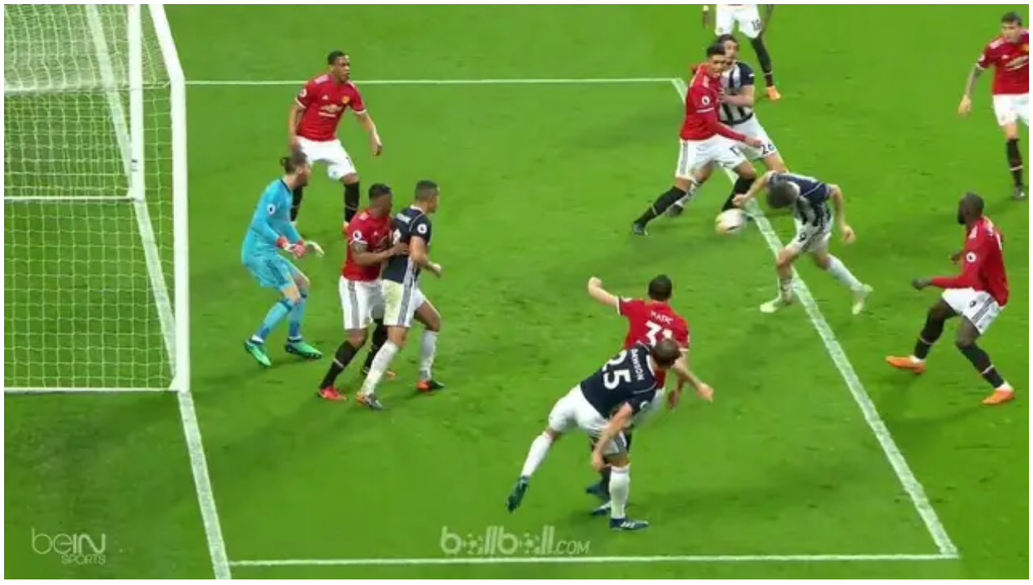

--- FILE ---
content_type: application/javascript; charset=utf-8
request_url: https://fundingchoicesmessages.google.com/f/AGSKWxVw7qw1smwrqYLXfIAID8gS-ouh1sa_ZoTdQQJfT-aRb18VUru4zb3Ctt6aDsZsrj7ZhBQeQaRCoWqNPgi2Fu0dYEyVVM9Gwkr16kvfFZSsBDb5lx72G1kbWGkwaYLJm_W2BU31LUwQ8XT_OLbYB-0yvDwXrt0w3c7ZpjylreMdEZ0Lkdp5ONMtkPTi/_/webads._ad_homepage./ads_bottom./injectad./ad-api-
body_size: -1292
content:
window['942a2aff-7330-4d2c-896d-bd65a5d9c06a'] = true;